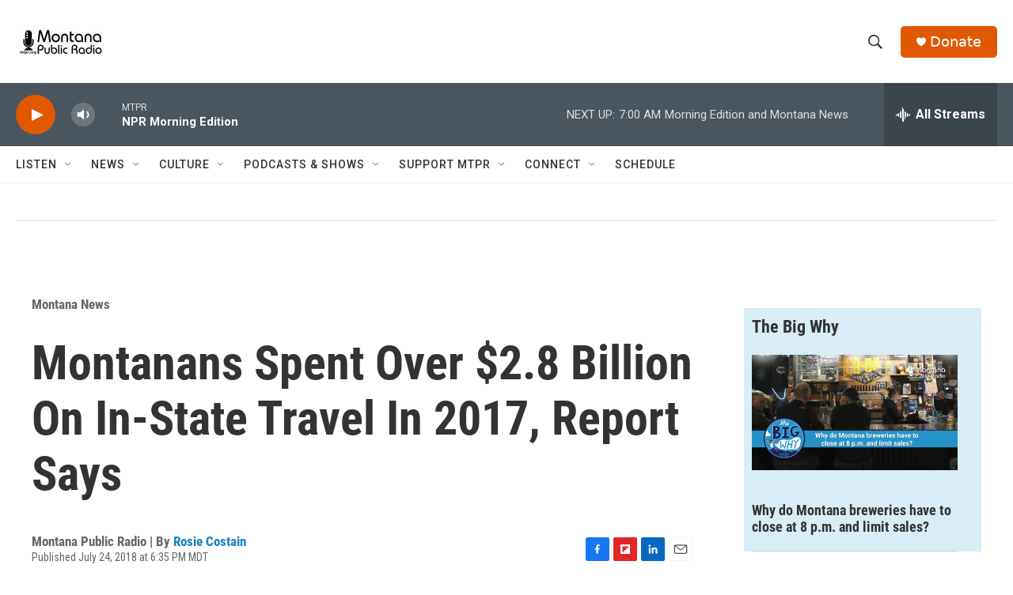

--- FILE ---
content_type: text/html; charset=utf-8
request_url: https://www.google.com/recaptcha/api2/aframe
body_size: 256
content:
<!DOCTYPE HTML><html><head><meta http-equiv="content-type" content="text/html; charset=UTF-8"></head><body><script nonce="rhr8nm7VK6G1g3J7w28KaA">/** Anti-fraud and anti-abuse applications only. See google.com/recaptcha */ try{var clients={'sodar':'https://pagead2.googlesyndication.com/pagead/sodar?'};window.addEventListener("message",function(a){try{if(a.source===window.parent){var b=JSON.parse(a.data);var c=clients[b['id']];if(c){var d=document.createElement('img');d.src=c+b['params']+'&rc='+(localStorage.getItem("rc::a")?sessionStorage.getItem("rc::b"):"");window.document.body.appendChild(d);sessionStorage.setItem("rc::e",parseInt(sessionStorage.getItem("rc::e")||0)+1);localStorage.setItem("rc::h",'1768917014888');}}}catch(b){}});window.parent.postMessage("_grecaptcha_ready", "*");}catch(b){}</script></body></html>